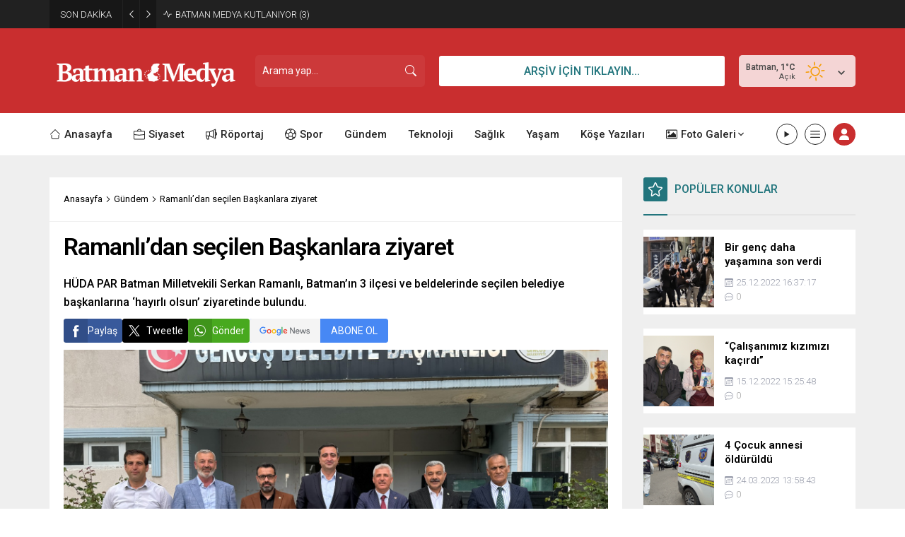

--- FILE ---
content_type: text/html; charset=UTF-8
request_url: https://www.batmanmedya.com/wp-admin/admin-ajax.php
body_size: 41
content:
{"data":270}

--- FILE ---
content_type: text/html; charset=UTF-8
request_url: https://www.batmanmedya.com/wp-admin/admin-ajax.php
body_size: 89
content:
{"data":{"29234":"270","66477":"5","66474":"5","66471":"7","66467":"17","66463":"8","66460":"10"}}

--- FILE ---
content_type: text/html; charset=UTF-8
request_url: https://www.batmanmedya.com/wp-admin/admin-ajax.php
body_size: 73
content:
{"data":{"66477":0,"66474":0,"66471":0,"66467":0,"66463":0,"66460":0}}

--- FILE ---
content_type: text/html; charset=UTF-8
request_url: https://www.batmanmedya.com/wp-admin/admin-ajax.php
body_size: 49
content:
{"data":{"29234":0}}

--- FILE ---
content_type: text/html; charset=utf-8
request_url: https://www.google.com/recaptcha/api2/aframe
body_size: 268
content:
<!DOCTYPE HTML><html><head><meta http-equiv="content-type" content="text/html; charset=UTF-8"></head><body><script nonce="_SZCzu6SoHnP_H3Giyv5Vw">/** Anti-fraud and anti-abuse applications only. See google.com/recaptcha */ try{var clients={'sodar':'https://pagead2.googlesyndication.com/pagead/sodar?'};window.addEventListener("message",function(a){try{if(a.source===window.parent){var b=JSON.parse(a.data);var c=clients[b['id']];if(c){var d=document.createElement('img');d.src=c+b['params']+'&rc='+(localStorage.getItem("rc::a")?sessionStorage.getItem("rc::b"):"");window.document.body.appendChild(d);sessionStorage.setItem("rc::e",parseInt(sessionStorage.getItem("rc::e")||0)+1);localStorage.setItem("rc::h",'1769083620677');}}}catch(b){}});window.parent.postMessage("_grecaptcha_ready", "*");}catch(b){}</script></body></html>